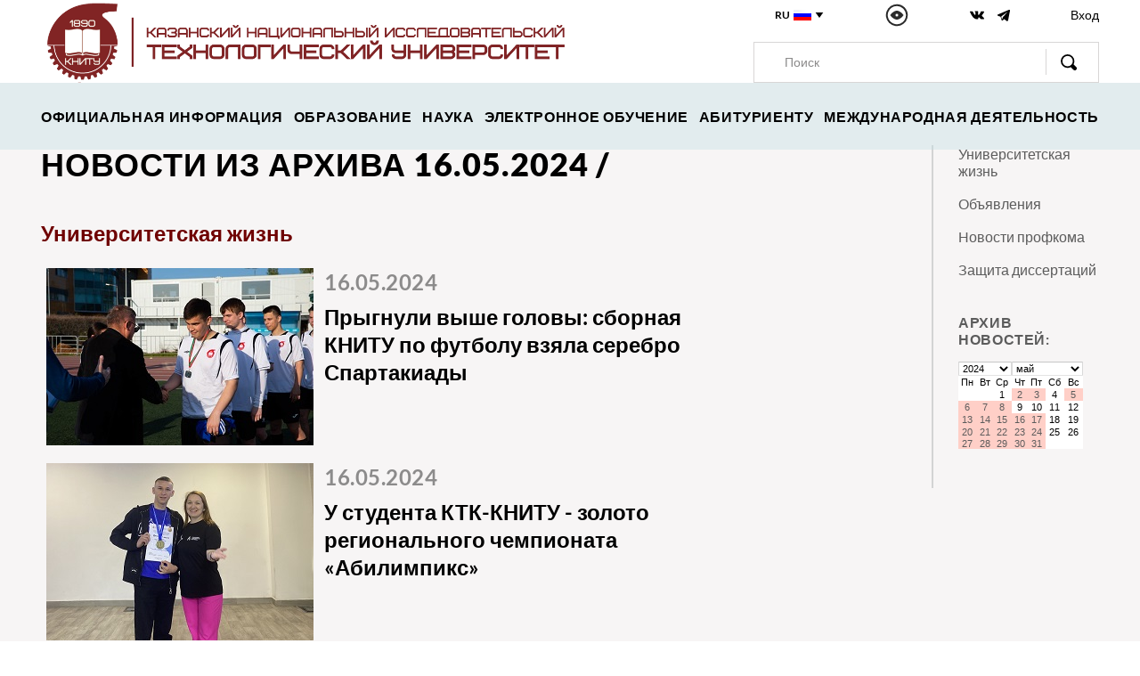

--- FILE ---
content_type: text/html;charset=utf-8
request_url: http://www.knitu.ru/news_arc.jsp?iddate=05.2024&day=16.05.2024&idparent=0
body_size: 46896
content:



<!DOCTYPE html PUBLIC "-//W3C//DTD XHTML 1.0 Transitional//EN" "http://www.w3.org/TR/xhtml1/DTD/xhtml1-transitional.dtd">

<html lang="ru">
<head>
  <meta charset="UTF-8">
  <meta name="viewport" content="width=device-width, initial-scale=1.0">
  <meta http-equiv="X-UA-Compatible" content="ie=edge">
  <link rel="shortcut icon" href="img/favicon.ico" />
  <link rel="stylesheet" href="css/style.min.css">
 
<meta http-equiv="Content-Type" content="text/html; charset=utf-8" /></head>



<head>
<title>Новости и анонсы&nbsp;из архива 16.05.2024</title>
</head>

<body>

<!-- Top.Mail.Ru counter -->
<script type="text/javascript">
var _tmr = window._tmr || (window._tmr = []);
_tmr.push({id: "3610447", type: "pageView", start: (new Date()).getTime()});
(function (d, w, id) {
  if (d.getElementById(id)) return;
  var ts = d.createElement("script"); ts.type = "text/javascript"; ts.async = true; ts.id = id;
  ts.src = "https://top-fwz1.mail.ru/js/code.js";
  var f = function () {var s = d.getElementsByTagName("script")[0]; s.parentNode.insertBefore(ts, s);};
  if (w.opera == "[object Opera]") { d.addEventListener("DOMContentLoaded", f, false); } else { f(); }
})(document, window, "tmr-code");
</script>
<noscript><div><img src="https://top-fwz1.mail.ru/counter?id=3610447;js=na" style="position:absolute;left:-9999px;" alt="Top.Mail.Ru" /></div></noscript>
<!-- /Top.Mail.Ru counter -->
<header class="header">
  <div class="container-lg">
    <div class="row justify-content-md-between align-items-center align-items-lg-end">
      <div class="col-9 col-lg-6 ">
        <a href="/index.jsp" class="header-logo">
          <picture><source srcset="/img/logo23.png" type="image/webp"><img src="/img/logo23.png" alt=""></picture>
        </a>
      </div>
      
      <div class="col-auto ml-auto d-none d-md-block d-lg-none">
        <button class="popup__btn-burger">
          <picture><source srcset="/img/icon-burger.svg" type="image/webp"><img src="/img/icon-burger.svg" alt="" class="hidden"></picture>
          <picture><source srcset="/img/icon-close.svg" type="image/webp"><img src="/img/icon-close.svg" alt="" class="close"></picture>
        </button>
      </div>
     
     
      <div class="col-6 d-none d-md-block d-lg-none">
      <!--
      <form action="/r.jsp" id="cse-search-box" accept-charset="UTF-8">
        <input type="hidden" name="cx" value="010886211695916560820:lbc5me01vi8"/>
        <input type="hidden" name="cof" value="FORID:10" />
        <input type="hidden" name="ie" value="UTF-8">-->
       <form action="/ry.jsp" method="get" target="_self" accept-charset="utf-8"><input type="hidden" name="searchid" value="2320380"/>
       <input type="hidden" name="l10n" value="ru"/>
       <input type="hidden" name="reqenc" value=""/> 
        <div class="header__search">
         <input type="text"  name="text"  class="header__search-input" placeholder="Поиск"->
          <button class="header__search-btn" onclick="submit();"><picture><source srcset="/img/icon-search.svg" type="image/webp"><img src="/img/icon-search.svg" alt=""></picture></button>
       </div>
    </form>
    
    

    
    
    
    
      </div>
   
     
     
      <div class="col-6 col-lg-4 d-none d-md-block">
        <div class="header__top row align-items-md-center justify-content-md-between">
          <div class="col-md-auto">
            <div class="header__lang">
              RU
              <button class="header__lang-btn">
                <picture><source srcset="/img/icon-flag.svg" type="image/webp"><img src="/img/icon-flag.svg" alt="" class="header__lang-flag"></picture>
                <picture><source srcset="/img/icon-triangle.svg" type="image/webp"><img src="/img/icon-triangle.svg" alt="" class="header__lang-icon"></picture>
              </button>
            </div>
            <div class="header__lang-hidden">
              <a href="/knrtu/index_en.jsp">ENG <picture><source srcset="/img/icon-eng-flag.svg" type="image/webp"><img src="/img/icon-eng-flag.svg" alt=""></picture></a>
            </div>
          </div>
          
          
          <span  itemprop="Copy" >
          <button class="header__glass col-md-auto bvi-open">
            <picture><source srcset="/img/icon-glass.svg" type="image/webp"><img src="/img/icon-glass.svg" alt=""></picture>
          </button>
          </span>
          <div class="col-md-auto">
            <div class="header__social">
              <a href="https://vk.com/knitu_official"><picture><source srcset="/img/icon-vk.svg" type="image/webp"><img src="/img/icon-vk.svg" alt=""></picture></a>
              <a href="https://t.me/knitu_official"><picture><source srcset="/img/icon-tg.svg" type="image/webp"><img src="/img/icon-tg.svg"  height="16" alt=""></picture></a>
             <!-- <a href="https://www.instagram.com/knitu_official/"><picture><source srcset="/img/icon-inst.svg" type="image/webp"><img src="/img/icon-inst.svg" alt=""></picture></a>
              <a href="https://www.facebook.com/www.knitu.ru"><picture><source srcset="/img/icon-fb.svg" type="image/webp"><img src="/img/icon-fb.svg" alt=""></picture></a>-->
            </div>
          </div>
          <div class="col-md-auto">
          <!--"https://e.kstu.ru/cabinet/hello/login.jsp" -->
            <a href=  "/ds/eu_21.jsp?id_dept=0" class="header__lc" title="Вход">Вход</a>
          </div>
          
          
          
        </div>
        <!--- поиск-->
        <!--form action="/r.jsp" id="cse-search-box" accept-charset="UTF-8">
    <input type="hidden" name="cx" value="010886211695916560820:lbc5me01vi8"/>
    <input type="hidden" name="cof" value="FORID:10" />
    <input type="hidden" name="ie" value="UTF-8"-->
    <form action="/ry.jsp" method="get" target="_self" accept-charset="utf-8"><input type="hidden" name="searchid" value="2320380"/>
       <input type="hidden" name="l10n" value="ru"/>
       <input type="hidden" name="reqenc" value=""/> 
        
        <div class="row d-none d-lg-block">
          <div class="col">
            <div class="header__search">
            
              <input type="text"  name="text"  class="header__search-input" placeholder="Поиск">
              <button class="header__search-btn" onclick="submit()"><picture><source srcset="/img/icon-search.svg" type="image/webp"><img src="/img/icon-search.svg" alt=""></picture></button>
            </div>
          </div>
        </div>
    </form>    
       <!------------>   
      </div>
      
      <div class="col-auto ml-auto d-md-none">
        <button class="popup__btn-search">
          <picture><source srcset="/img/icon-search.svg" type="image/webp"><img src="/img/icon-search.svg" alt="" class="hidden"></picture>
          <picture><source srcset="/img/icon-close.svg" type="image/webp"><img src="/img/icon-close.svg" alt="" class="close"></picture>
        </button>
      </div>
      
      
      <div class="col-auto ml-auto d-md-none">
        <button class="popup__btn-burger">
          <picture><source srcset="/img/icon-burger.svg" type="image/webp"><img src="/img/icon-burger.svg" alt="" class="hidden"></picture>
          <picture><source srcset="/img/icon-close.svg" type="image/webp"><img src="/img/icon-close.svg" alt="" class="close"></picture>
        </button>
      </div>
      
    </div>
  </div>
</header>

<!--form action="/r.jsp" id="cse-search-box" accept-charset="UTF-8">
    <input type="hidden" name="cx" value="010886211695916560820:lbc5me01vi8"/>
    <input type="hidden" name="cof" value="FORID:10" />
    <input type="hidden" name="ie" value="UTF-8"-->
    <form action="/ry.jsp" method="get" target="_self" accept-charset="utf-8"><input type="hidden" name="searchid" value="2320380"/>
       <input type="hidden" name="l10n" value="ru"/>
       <input type="hidden" name="reqenc" value=""/> 
        
   <div class="header__search header__search-popup">
    <input type="text"  name="text"  class="header__search-input" placeholder="Поиск">
    <button class="header__search-btn" onclick="submit()"><picture><source srcset="/img/icon-search.svg" type="image/webp"><img src="/img/icon-search.svg" alt=""></picture></button>
  </div>
</form>






 <div class="header__bottom d-none d-lg-block">
  <div class="container-lg">
    <div class="header__nav">

        <div   class="dropdown"  >
	  
      <a href="#">ОФИЦИАЛЬНАЯ ИНФОРМАЦИЯ</a> 
     <div class="dropdown-hidden"> <!-- dropdown-half  без переноса строк -->
     <div>
      
     <!-- было здесь-->
       
  <!--</div><div> -->
  
  <!--Any ref--><a href="/article.jsp?id_e=10985">История</a>
  
  <!--</div><div> -->
  
  <!--Any ref--><a href="/article.jsp?id_e=11232">Университет сегодня</a>
  
  <!--</div><div> -->
  
  <!--Any ref--><a href="/article.jsp?id_e=119995">КНИТУ в рейтингах</a>
  
  <!--</div><div> -->
  
  <!--Any ref--><a href="/article.jsp?id_e=24248">Страница ректора</a>
  
  <!--</div><div> -->
  
  <!--Any ref--><a href="/adm1.jsp?what=7">Администрация</a>
  
  <!--</div><div> -->
  
  <!--Any ref--><a href="/article.jsp?id_e=11229">Контактная информация</a>
  
  <!--</div><div> -->
  
  <!--Any ref--><a href="/article.jsp?id_e=25238">Партнёры</a>
  
  <!--</div><div> -->
  
  <!--Any ref--><a href="/sv/index_common.jsp">Сведения об образовательной организации</a>
  	        </div></div></div>      
        <div   class="dropdown"  >
	  
      <a href="#">ОБРАЗОВАНИЕ</a> 
     <div class="dropdown-hidden"> <!-- dropdown-half  без переноса строк -->
     <div>
      
     <!-- было здесь-->
       
  <!--</div><div> -->
  
  <!--Any ref--><a href="/article.jsp?id_e=79173">Образовательная деятельность</a>
  
  <!--</div><div> -->
  
  <!--Any ref--><a href="/sv/index_vacant.jsp?n=13">Вакантные места для приёма (перевода)</a>
  
  <!--</div><div> -->
  
  <!--Any ref--><a href="/1leveltest.jsp?idparent=4013">Лицей-интернат</a>
  
  <!--</div><div> -->
  
  <!--Any ref--><a href="/article.jsp?id_e=105273">Технолидер</a>
  
  <!--</div><div> -->
  
  <!--Any ref--><a href="/article.jsp?id_e=98756">Детский университет "Наука на ладони"</a>
  
  <!--</div><div> -->
  
  <!--Any ref--><a href="/article_combo2v.jsp?id_e=144673&idr=144913">Проект "Цифровая кафедра"</a>
  
  <!--</div><div> -->
  
  <!--Any ref--><a href="/article.jsp?id_e=28565&id=185">Повышение квалификации и переподготовка</a>
  
  <!--</div><div> -->
  
  <!--Any ref--><a href="/1leveltest.jsp?idparent=1821">УНИЦ (библиотека)</a>
  	        </div></div></div>      
        <div   class="dropdown"  >
	  
      <a href="#">НАУКА</a> 
     <div class="dropdown-hidden"> <!-- dropdown-half  без переноса строк -->
     <div>
      
     <!-- было здесь-->
       
  <!--</div><div> -->
  
  <!--Any ref--><a href="/article.jsp?id_e=11565">Научные направления </a>
  
  <!--</div><div> -->
  
  <!--Any ref--><a href="/article.jsp?id_e=25862">Научно-производственная инфраструктура</a>
  
  <!--</div><div> -->
  
  <!--Any ref--><a href="/article.jsp?id_e=72958">Научные журналы КНИТУ</a>
  
  <!--</div><div> -->
  
  <!--Any ref--><a href="/article.jsp?id_e=66554">Научная аттестация</a>
  
  <!--</div><div> -->
  
  <!--Any ref--><a href="article.jsp?id_e=16313">Диссертационные советы</a>
  
  <!--</div><div> -->
  
  <!--Any ref--><a href="/article.jsp?id_e=38690">Технологическая платформа «Текстильная и легкая промышленность»</a>
  
  <!--</div><div> -->
  
  <!--Any ref--><a href="/article.jsp?id_e=117035">Научно-технический совет КНИТУ</a>
  
  <!--</div><div> -->
  
  <!--Any ref--><a href="article.jsp?id_e=151842">Итоговая научная конференция</a>
  
  <!--</div><div> -->
  
  <!--Any ref--><a href="article.jsp?id_e=162933&id=6684">Конференции для сотрудников и студентов </a>
  
  <!--</div><div> -->
  
  <!--Any ref--><a href="article.jsp?id_e=129314">Гранты, конкурсы</a>
  
  <!--</div><div> -->
  
  <!--Any ref--><a href="/servlet/contentblob?id=437688">Программы поддержки инновационных проектов в РТ</a>
  
  <!--</div><div> -->
  
  <!--Any ref--><a href="/article.jsp?id_e=165253">Национальные проекты России</a>
  	        </div></div></div>      
        <div   class="dropdown"  >
	  
      <a href="#">ЭЛЕКТРОННОЕ ОБУЧЕНИЕ</a> 
     <div class="dropdown-hidden"> <!-- dropdown-half  без переноса строк -->
     <div>
      
     <!-- было здесь-->
       
  <!--</div><div> -->
  
  <!--Any ref--><a href="/distant_show.jsp">Онлайн лекции КНИТУ</a>
  
  <!--</div><div> -->
  
  <!--Any ref--><a href="https://moodle.kstu.ru/?id_e=68073">Виртуальная среда обучения</a>
  
  <!--</div><div> -->
  
  <!--Any ref--><a href="/article.jsp?id_e=108076">Электронные образовательные  ресурсы</a>
  	        </div></div></div>      
        <div   class="dropdown"  >
	  
	            <A   href="/article_combo.jsp?id_e=140053&idr=142934 " >АБИТУРИЕНТУ</A>
     <div> <!-- пустышка-->
     <div>
              
     <!-- было здесь-->
       	        </div></div></div>      
        <div   class="dropdown"  >
	  
      <a href="#">МЕЖДУНАРОДНАЯ ДЕЯТЕЛЬНОСТЬ</a> 
     <div class="dropdown-hidden"> <!-- dropdown-half  без переноса строк -->
     <div>
      
     <!-- было здесь-->
       
  <!--</div><div> -->
  
  <!--Any ref--><a href="/1leveltest.jsp?idparent=780">Управление международной деятельности</a>
  
  <!--</div><div> -->
  
  <!--Any ref--><a href="/article.jsp?id_e=141775&idparent=780">Международные партнёры</a>
  
  <!--</div><div> -->
  
  <!--Any ref--><a href="/article.jsp?id=0&id_e=104375">Гранты и стипендиальные программы</a>
  
  <!--</div><div> -->
  
  <!--Any ref--><a href="/article.jsp?id_e=161093">Международные образовательные программы</a>
  
  <!--</div><div> -->
  
  <!--Any ref--><a href="/article.jsp?id_e=79561&idparent=780">Научные международные проекты</a>
  
  <!--</div><div> -->
  
  <!--Any ref--><a href="/article.jsp?id_e=119195">Ассоциации</a>
  
  <!--</div><div> -->
  
  <!--Any ref--><a href="/article.jsp?id=0&id_e=121117">Европейское приложение к диплому</a>
  
  <!--</div><div> -->
  
  <!--Any ref--><a href="/article.jsp?id_e=119196">Почётные доктора </a>
  
  <!--</div><div> -->
  
  <!--Any ref--><a href="/article.jsp?id_e=104434">Erasmus+</a>
  
        </div>
      </div>
    </div>
 </div>
</div>
</div>

<div class="popup-menu">
  <div class="container">
    <div class="row">
      <div class="col">
        <div class="header__nav">

       <div  class="dropdown" >
	  
      <a href="#">ОФИЦИАЛЬНАЯ ИНФОРМАЦИЯ</a> 
      
      <div class="dropdown-hidden">
     <div>
       
  <!--Any ref--> <a href="/article.jsp?id_e=10985">История</a>
  
  <!--Any ref--> <a href="/article.jsp?id_e=11232">Университет сегодня</a>
  
  <!--Any ref--> <a href="/article.jsp?id_e=119995">КНИТУ в рейтингах</a>
  
  <!--Any ref--> <a href="/article.jsp?id_e=24248">Страница ректора</a>
  
  <!--Any ref--> <a href="/adm1.jsp?what=7">Администрация</a>
  
  <!--Any ref--> <a href="/article.jsp?id_e=11229">Контактная информация</a>
  
  <!--Any ref--> <a href="/article.jsp?id_e=25238">Партнёры</a>
  
  <!--Any ref--> <a href="/sv/index_common.jsp">Сведения об образовательной организации</a>
  	
         </div></div></div>
      
       <div  class="dropdown" >
	  
      <a href="#">ОБРАЗОВАНИЕ</a> 
      
      <div class="dropdown-hidden">
     <div>
       
  <!--Any ref--> <a href="/article.jsp?id_e=79173">Образовательная деятельность</a>
  
  <!--Any ref--> <a href="/sv/index_vacant.jsp?n=13">Вакантные места для приёма (перевода)</a>
  
  <!--Any ref--> <a href="/1leveltest.jsp?idparent=4013">Лицей-интернат</a>
  
  <!--Any ref--> <a href="/article.jsp?id_e=105273">Технолидер</a>
  
  <!--Any ref--> <a href="/article.jsp?id_e=98756">Детский университет "Наука на ладони"</a>
  
  <!--Any ref--> <a href="/article_combo2v.jsp?id_e=144673&idr=144913">Проект "Цифровая кафедра"</a>
  
  <!--Any ref--> <a href="/article.jsp?id_e=28565&id=185">Повышение квалификации и переподготовка</a>
  
  <!--Any ref--> <a href="/1leveltest.jsp?idparent=1821">УНИЦ (библиотека)</a>
  	
         </div></div></div>
      
       <div  class="dropdown" >
	  
      <a href="#">НАУКА</a> 
      
      <div class="dropdown-hidden">
     <div>
       
  <!--Any ref--> <a href="/article.jsp?id_e=11565">Научные направления </a>
  
  <!--Any ref--> <a href="/article.jsp?id_e=25862">Научно-производственная инфраструктура</a>
  
  <!--Any ref--> <a href="/article.jsp?id_e=72958">Научные журналы КНИТУ</a>
  
  <!--Any ref--> <a href="/article.jsp?id_e=66554">Научная аттестация</a>
  
  <!--Any ref--> <a href="article.jsp?id_e=16313">Диссертационные советы</a>
  
  <!--Any ref--> <a href="/article.jsp?id_e=38690">Технологическая платформа «Текстильная и легкая промышленность»</a>
  
  <!--Any ref--> <a href="/article.jsp?id_e=117035">Научно-технический совет КНИТУ</a>
  
  <!--Any ref--> <a href="article.jsp?id_e=151842">Итоговая научная конференция</a>
  
  <!--Any ref--> <a href="article.jsp?id_e=162933&id=6684">Конференции для сотрудников и студентов </a>
  
  <!--Any ref--> <a href="article.jsp?id_e=129314">Гранты, конкурсы</a>
  
  <!--Any ref--> <a href="/servlet/contentblob?id=437688">Программы поддержки инновационных проектов в РТ</a>
  
  <!--Any ref--> <a href="/article.jsp?id_e=165253">Национальные проекты России</a>
  	
         </div></div></div>
      
       <div  class="dropdown" >
	  
      <a href="#">ЭЛЕКТРОННОЕ ОБУЧЕНИЕ</a> 
      
      <div class="dropdown-hidden">
     <div>
       
  <!--Any ref--> <a href="/distant_show.jsp">Онлайн лекции КНИТУ</a>
  
  <!--Any ref--> <a href="https://moodle.kstu.ru/?id_e=68073">Виртуальная среда обучения</a>
  
  <!--Any ref--> <a href="/article.jsp?id_e=108076">Электронные образовательные  ресурсы</a>
  	
         </div></div></div>
      
       <div  class="Nodropdown" >
	  
  <!--</div><div> -->
  
	  <A   href="/article_combo.jsp?id_e=140053&idr=142934 " >АБИТУРИЕНТУ</A>
      
      <div class="dropdown-hidden">
     <div>
       	
         </div></div></div>
      
       <div  class="dropdown" >
	  
      <a href="#">МЕЖДУНАРОДНАЯ ДЕЯТЕЛЬНОСТЬ</a> 
      
      <div class="dropdown-hidden">
     <div>
       
  <!--Any ref--> <a href="/1leveltest.jsp?idparent=780">Управление международной деятельности</a>
  
  <!--Any ref--> <a href="/article.jsp?id_e=141775&idparent=780">Международные партнёры</a>
  
  <!--Any ref--> <a href="/article.jsp?id=0&id_e=104375">Гранты и стипендиальные программы</a>
  
  <!--Any ref--> <a href="/article.jsp?id_e=161093">Международные образовательные программы</a>
  
  <!--Any ref--> <a href="/article.jsp?id_e=79561&idparent=780">Научные международные проекты</a>
  
  <!--Any ref--> <a href="/article.jsp?id_e=119195">Ассоциации</a>
  
  <!--Any ref--> <a href="/article.jsp?id=0&id_e=121117">Европейское приложение к диплому</a>
  
  <!--Any ref--> <a href="/article.jsp?id_e=119196">Почётные доктора </a>
  
  <!--Any ref--> <a href="/article.jsp?id_e=104434">Erasmus+</a>
  
        </div>
      </div>
    </div>
  </div>
 </div>
 </div>
 


<div class="row d-md-none">
      <button class="header__glass col-2 bvi-open">
        <picture><source srcset="/img/icon-glass.svg" type="image/webp"><img src="/img/icon-glass.svg" alt=""></picture>
      </button>
      <div class="col-3">
        <div class="header__social">
              <a href="https://vk.com/knitu_official"><picture><source srcset="/img/icon-vk.svg" type="image/webp"><img src="/img/icon-vk.svg" alt=""></picture></a>
             <a href="https://t.me/knitu_official"><picture><source srcset="/img/icon-tg.svg" type="image/webp"><img src="/img/icon-tg.svg"  height="16" alt=""></picture></a>

              <!--<a href="https://www.instagram.com/knitu_official/"><picture><source srcset="/img/icon-inst.svg" type="image/webp"><img src="/img/icon-inst.svg" alt=""></picture></a>
              <a href="https://www.facebook.com/www.knitu.ru"><picture><source srcset="/img/icon-fb.svg" type="image/webp"><img src="/img/icon-fb.svg" alt=""></picture></a>-->
        </div>
      </div>
      <div class="col-auto">
        <div class="header__lang">
          <a href="/">RU</a>
          <button class="header__lang-btn">
            <picture><source srcset="/img/icon-flag.svg" type="image/webp"><img src="/img/icon-flag.svg" alt="" class="header__lang-flag"></picture>
            <picture><source srcset="/img/icon-triangle.svg" type="image/webp"><img src="/img/icon-triangle.svg" alt="" class="header__lang-icon"></picture>
          </button>
        </div>
        <div class="header__lang-hidden">
          <a href="/knrtu/index_en.jsp">ENG <picture><source srcset="/img/icon-eng-flag.svg" type="image/webp"><img src="/img/icon-eng-flag.svg" alt=""></picture></a>
        </div>
      </div>
      <div class="col-auto">  <a href=  "/ds/eu_21.jsp" class="header__lc" title="Вход"> Вход </a>  </div>
      
    </div>
  </div>
</div>

 
 
<main>
<section class="home" id="home">
<p></p>
<p></p>
<p></p>
<p></p>  
<p></p>
</section>

<section class="news">
<div class="container"> 
 <div class="row">
   <div class="col-lg-10">  <!---- левая часть-->  
 <h2>  Новости из архива 16.05.2024 
 / <a  href="/1leveltest.jsp?idparent=0"></a> 
		    
        </h2>
 
  <div class="col-md-auto col-lg-auto ">
         <div class="news__label">              

	    
      <div class="row news-title"> 
        <div class="info__content__label-item"> <!--class="col-lg"-->
          <h3 style="color:#6F0000; margin-bottom:0px; margin-top:40px">
		   Университетская жизнь  
        </h3>
           
        </div>
       </div>
	        
                
                 <!--  class="news__label__item"-->
                 
                 <div class="news__label__item">
                     <a href="/event.jsp?id=156333&id_cat=0&idparent=0" class="news__banner" >
                   <div class="row">
                 <div class="col-md-4 col-lg-auto">
                   <picture><source srcset="/servlet/contentblob?pre=505235" type="image/webp"><img src="/servlet/contentblob?pre=505235" alt=""></picture>
                  </div> 
                    <div class="col-md-auto col-lg-6">
                     <div class="news__label__item-date">
                      <h3>16.05.2024</h3>
                     </div>
                     <div class="news__label__item-desc" >
                      <h3>Прыгнули выше головы: сборная КНИТУ по футболу взяла серебро Спартакиады</h3>
                     </div>
                  </div>
                  </div>
                  </a>
              </div><!--цикл new -->
             
	        
                
                 <!--  class="news__label__item"-->
                 
                 <div class="news__label__item">
                     <a href="/event.jsp?id=156334&id_cat=0&idparent=0" class="news__banner" >
                   <div class="row">
                 <div class="col-md-4 col-lg-auto">
                   <picture><source srcset="/servlet/contentblob?pre=505241" type="image/webp"><img src="/servlet/contentblob?pre=505241" alt=""></picture>
                  </div> 
                    <div class="col-md-auto col-lg-6">
                     <div class="news__label__item-date">
                      <h3>16.05.2024</h3>
                     </div>
                     <div class="news__label__item-desc" >
                      <h3>У студента КТК-КНИТУ - золото регионального чемпионата «Абилимпикс»</h3>
                     </div>
                  </div>
                  </div>
                  </a>
              </div><!--цикл new -->
             
	        
                
                 <!--  class="news__label__item"-->
                 
                 <div class="news__label__item">
                     <a href="/event.jsp?id=156373&id_cat=0&idparent=0" class="news__banner" >
                   <div class="row">
                 <div class="col-md-4 col-lg-auto">
                   <picture><source srcset="/servlet/contentblob?pre=505295" type="image/webp"><img src="/servlet/contentblob?pre=505295" alt=""></picture>
                  </div> 
                    <div class="col-md-auto col-lg-6">
                     <div class="news__label__item-date">
                      <h3>16.05.2024</h3>
                     </div>
                     <div class="news__label__item-desc" >
                      <h3>В КНИТУ идет подготовка к выборам председателя профсоюзной организации</h3>
                     </div>
                  </div>
                  </div>
                  </a>
              </div><!--цикл new -->
             
	        
                
                 <!--  class="news__label__item"-->
                 
                 <div class="news__label__item">
                     <a href="/event.jsp?id=156353&id_cat=0&idparent=0" class="news__banner" >
                   <div class="row">
                 <div class="col-md-4 col-lg-auto">
                   <picture><source srcset="/servlet/contentblob?pre=505257" type="image/webp"><img src="/servlet/contentblob?pre=505257" alt=""></picture>
                  </div> 
                    <div class="col-md-auto col-lg-6">
                     <div class="news__label__item-date">
                      <h3>16.05.2024</h3>
                     </div>
                     <div class="news__label__item-desc" >
                      <h3>Творческий дуэт КНИТУ стал лауреатом конкурса исполнителей «Балкыш»</h3>
                     </div>
                  </div>
                  </div>
                  </a>
              </div><!--цикл new -->
             
	        
</div>
</div>
</div>

   <div class="col-lg-2"><!----правая часть-->
   
 <aside class="single__aside">
   

 
 <nav class="single__aside-nav" >

  
      <!--<div class="single__aside-title">-->
      <A href="news.jsp?id_cat=1&idparent=0">Университетская жизнь</A> 
      <!--</div> -->      
     
      <!--<div class="single__aside-title">-->
      <A href="news.jsp?id_cat=61&idparent=0">Объявления</A> 
      <!--</div> -->      
     
      <!--<div class="single__aside-title">-->
      <A href="news.jsp?id_cat=207&idparent=0">Новости профкома</A> 
      <!--</div> -->      
     
      <!--<div class="single__aside-title">-->
      <A href="news.jsp?id_cat=141&idparent=0">Защита диссертаций</A> 
      <!--</div> -->      
     
       <!--HTML--> 
      <br>
       
<div>

<style type="text/css"> 
        .calendar{width: 140px; border: 0px; CELLPADDING: 0; CELLSPACING: 0; font-size: 8pt; color: "black"; font-family: "Arial"; background: white;}

	.calendar A {text-decoration: none; font-size: 8pt; } 
	.calendar A:link {font-size: 8pt; font-size: 8pt; color: "black"} /*#00639C*/
	.calendar A:visited {font-size: 8pt; font-size: 8pt; color: "black"} /*#00639C*/
	.calendar A:hover {font-size: 8pt;font-size: 8pt;  color: "black"} /*#00639C*/
	
        .week   {background: #ffffff}
        .weekend{background: #ffffff} /*#FFCFC7*/
        .checked1{background: #FFCFC7} /*#ddfad4*/
      
</style>



  
    <div class="single__aside-title" >
    <a style="text-decoration:none" href="news_arc.jsp?iddate=05.2024&show_month=true&idparent=0" title="Архив КНИТУ" >Архив новостей:</a></div>
    <table  align="center" width="154" border="1" ><tr><td width="195">
    <table width="153" class="calendar">
    <tr>
	<td colspan="3" align="center"> 
      <form id="form1" name="form1" method="post" action="news_arc.jsp">
                <select name="iddate" id="iddate1" onchange="submit()" style="font-size: 8pt; width:60px; padding:0px" >
          
          <option value="05.2004" >2004</option>
          
          <option value="05.2005" >2005</option>
          
          <option value="05.2006" >2006</option>
          
          <option value="05.2007" >2007</option>
          
          <option value="05.2008" >2008</option>
          
          <option value="05.2009" >2009</option>
          
          <option value="05.2010" >2010</option>
          
          <option value="05.2011" >2011</option>
          
          <option value="05.2012" >2012</option>
          
          <option value="05.2013" >2013</option>
          
          <option value="05.2014" >2014</option>
          
          <option value="05.2015" >2015</option>
          
          <option value="05.2016" >2016</option>
          
          <option value="05.2017" >2017</option>
          
          <option value="05.2018" >2018</option>
          
          <option value="05.2019" >2019</option>
          
          <option value="05.2020" >2020</option>
          
          <option value="05.2021" >2021</option>
          
          <option value="05.2022" >2022</option>
          
          <option value="05.2023" >2023</option>
          
          <option value="05.2024" selected>2024</option>
          
          <option value="05.2025" >2025</option>
          
          <option value="05.2026" >2026</option>
          
        </select>
        
         <input name="show_month" type="hidden" value="true" >
        
		
        <input name="idparent" type="hidden"  value="0"); >
		     
      </form></td>  
	
	<td width="100" colspan="4" align="center"> 
      <form id="form2" name="form2" method="post" action="news_arc.jsp">
                <select name="iddate" id="iddate2"  onchange="submit();" style="font-size: 8pt; width:80px; padding:0px">
          <option value="01.2024" >январь</option>
          <option value="02.2024" >февраль</option>
          <option value="03.2024" >март</option>
          <option value="04.2024" >апрель</option>
          <option value="05.2024" selected>май</option>
          <option value="06.2024" >июнь</option>
          <option value="07.2024" >июль</option>
          <option value="08.2024" >август</option>
          <option value="09.2024" >сентябрь</option>
          <option value="10.2024" >октябрь</option>
          <option value="11.2024" >ноябрь</option>
          <option value="12.2024" >декабрь</option>
        </select>
        <input name="show_month" type="hidden" value="true" >
        
        <input name="idparent" type="hidden"  value="0"); >
		  
        
      </form></td>  
	</tr>
   </table>

    <table class="calendar">
    <tr>
    <td align="center">Пн</td>     
    <td align="center">Вт</td>
    <td align="center">Ср</td>
    <td align="center">Чт</td>
    <td align="center">Пт</td>
    <td align="center">Сб</td>
    <td align="center">Вс</td></tr><tr>
   
  
<td  align="center">&nbsp;</td><td  align="center">&nbsp;</td><td align="center" class=week>1</td><td align="center" class=checked1><b><a href="news_arc.jsp?iddate=05.2024&day=02.05.2024&idparent=0">2</a></b></td><td align="center" class=checked1><b><a href="news_arc.jsp?iddate=05.2024&day=03.05.2024&idparent=0">3</a></b></td><td align="center" class=week>4</td><td align="center" class=checked1><b><a href="news_arc.jsp?iddate=05.2024&day=05.05.2024&idparent=0">5</a></b></td></tr><tr><td align="center" class=checked1><b><a href="news_arc.jsp?iddate=05.2024&day=06.05.2024&idparent=0">6</a></b></td><td align="center" class=checked1><b><a href="news_arc.jsp?iddate=05.2024&day=07.05.2024&idparent=0">7</a></b></td><td align="center" class=checked1><b><a href="news_arc.jsp?iddate=05.2024&day=08.05.2024&idparent=0">8</a></b></td><td align="center" class=week>9</td><td align="center" class=week>10</td><td align="center" class=week>11</td><td align="center" class=weekend>12</td></tr><tr><td align="center" class=checked1><b><a href="news_arc.jsp?iddate=05.2024&day=13.05.2024&idparent=0">13</a></b></td><td align="center" class=checked1><b><a href="news_arc.jsp?iddate=05.2024&day=14.05.2024&idparent=0">14</a></b></td><td align="center" class=checked1><b><a href="news_arc.jsp?iddate=05.2024&day=15.05.2024&idparent=0">15</a></b></td><td align="center" class=checked1><b><a href="news_arc.jsp?iddate=05.2024&day=16.05.2024&idparent=0">16</a></b></td><td align="center" class=checked1><b><a href="news_arc.jsp?iddate=05.2024&day=17.05.2024&idparent=0">17</a></b></td><td align="center" class=week>18</td><td align="center" class=weekend>19</td></tr><tr><td align="center" class=checked1><b><a href="news_arc.jsp?iddate=05.2024&day=20.05.2024&idparent=0">20</a></b></td><td align="center" class=checked1><b><a href="news_arc.jsp?iddate=05.2024&day=21.05.2024&idparent=0">21</a></b></td><td align="center" class=checked1><b><a href="news_arc.jsp?iddate=05.2024&day=22.05.2024&idparent=0">22</a></b></td><td align="center" class=checked1><b><a href="news_arc.jsp?iddate=05.2024&day=23.05.2024&idparent=0">23</a></b></td><td align="center" class=checked1><b><a href="news_arc.jsp?iddate=05.2024&day=24.05.2024&idparent=0">24</a></b></td><td align="center" class=week>25</td><td align="center" class=weekend>26</td></tr><tr><td align="center" class=checked1><b><a href="news_arc.jsp?iddate=05.2024&day=27.05.2024&idparent=0">27</a></b></td><td align="center" class=checked1><b><a href="news_arc.jsp?iddate=05.2024&day=28.05.2024&idparent=0">28</a></b></td><td align="center" class=checked1><b><a href="news_arc.jsp?iddate=05.2024&day=29.05.2024&idparent=0">29</a></b></td><td align="center" class=checked1><b><a href="news_arc.jsp?iddate=05.2024&day=30.05.2024&idparent=0">30</a></b></td><td align="center" class=checked1><b><a href="news_arc.jsp?iddate=05.2024&day=31.05.2024&idparent=0">31</a></b></td><td align="center"&nbsp</td></tr><td align="center"&nbsp</td></tr>   </table>

     </td></tr>
     </table> 
     <br>


</div>
       <div >&nbsp;</div>
</nav>




</aside> 
 
</div>
</div>
 
<!--  Конец Контента -->  
</div>

 

</section>
</main>




<footer class="footer">
 <div class="container">



      <div class="row footer__top">
        <div class="col-lg-4 col-md-7 d-none d-md-block">
          <a href="/" class="footer-logo">
            <picture><source srcset="/img/logo23.png" type="image/webp"><img src="/img/logo23.png" alt=""></picture>
          </a>
        </div>
        <div class="col-lg-7 offset-lg-1">
          <div class="row footer-title">
            <div class="col">
              <h3>Контакты</h3>
            </div>
          </div>
          <div class="row">
            <div class="col-md-6 col-lg-6">
              <div class="footer-address">
                420015, Казань, ул. Карла Маркса, 68
              </div>
            </div>
            <div class="col-md-6 col-lg offset-lg-1 d-none d-md-block">
              <div class="footer-social">
               <a href="https://vk.com/knitu"><picture><source srcset="/img/icon-vk.svg" type="image/webp"><img src="/img/icon-vk.svg" alt=""></picture></a>
             <a href="https://t.me/knitu_official"><picture><source srcset="/img/icon-tg.svg" type="image/webp"><img src="/img/icon-tg.svg"  height="16" alt=""></picture></a>
             <a href="https://rutube.ru/channel/23716128/"><picture><source srcset="/img/Icon_RUTUBE.png" type="image/webp"><img src="/img/Icon_RUTUBE.png"  height="24" alt=""></picture></a>
               
             <!-- <a href="https://www.instagram.com/knitu_official/"><picture><source srcset="/img/icon-inst.svg" type="image/webp"><img src="/img/icon-inst.svg" alt=""></picture></a>
              <a href="https://www.facebook.com/www.knitu.ru"><picture><source srcset="/img/icon-fb.svg" type="image/webp"><img src="/img/icon-fb.svg" alt=""></picture></a>-->
              </div>
            </div>
          </div>
          <div class="row footer__contact">
            <div class="col-lg-6 col-md-6 order-md-2 order-lg-1">
              <div class="footer__contact-item">
                Электронная почта канцелярии: <a href="mailto:office@kstu.ru">office@kstu.ru</a>
              </div>
              <div class="footer__contact-item">
                Телефон канцелярии: <a href="tel:+7 (843) 231-42-16">+7 (843) 231-42-16</a>
              </div>
            </div>
            <div class="col-lg col-md-6 order-md-1 order-lg-1 offset-lg-1">
              <div class="footer__contact-item">
                Справочная: <a href="tel:+7 (843) 231-42-00">+7 (843)  231-42-00</a>
              </div>
              <div class="footer__contact-item">
                Приемная комиссия: <a href="tel:+7 (843) 236-78-33">+7 (843) 236-78-33</a>
              </div>
              <!--<div class="footer__contact-item">
                Пресс-служба: <a href="tel:+7 (843) 231-42-06">+7 (843) 231-42-06</a>
              </div>-->
            </div>
            <div class="col d-md-none">
              <div class="footer-social">
                <a href="https://vk.com/knitu_official"><picture><source srcset="/img/icon-vk.svg" type="image/webp"><img src="/img/icon-vk.svg" alt=""></picture></a>
                <a href="https://t.me/knitu_official"><picture><source srcset="/img/icon-tg.svg" type="image/webp"><img height="16" src="/img/icon-tg.svg" alt=""></picture></a>
                <a href="https://rutube.ru/channel/23716128/"><picture><source srcset="/img/Icon_RUTUBE.png" type="image/webp"><img src="/img/Icon_RUTUBE.png"  height="20" alt=""></picture></a>
               <!-- <a href="#"><picture><source srcset="/img/icon-inst.svg" type="image/webp"><img src="/img/icon-inst.svg" alt=""></picture></a>
                <a href="#"><picture><source srcset="/img/icon-fb.svg" type="image/webp"><img src="/img/icon-fb.svg" alt=""></picture></a>-->
              </div>
            </div>
          </div>
        </div>
      </div>


 



<!DOCTYPE html PUBLIC "-//W3C//DTD XHTML 1.0 Transitional//EN" "http://www.w3.org/TR/xhtml1/DTD/xhtml1-transitional.dtd">

      
          
 
<div class="footer__bottom">
   <div class="row row-cols-2 row-cols-sm-3 row-cols-lg-6 ">

     <div class="col mb-sm-2">            
	
   <a  class="footer__bottom-item icon-min" href="https://minobrnauki.gov.ru">Министерство науки и высшего образования Российской Федерации</a>
  
   </div>
		
     <div class="col mb-sm-2">            
	
   <a  class="footer__bottom-item icon-hand" href="/article.jsp?id_e=25482&id=6683">Противодействие коррупции</a>
  
   </div>
		
     <div class="col mb-sm-2">            
	
   <a  class="footer__bottom-item icon-info" href="https://bus.gov.ru/pub/home">Информация о гос. учреждениях bus.gov.ru</a>
  
   </div>
		
     <div class="col mb-sm-2">            
	
   <a  class="footer__bottom-item icon-shield" href="/article.jsp?id_e=67896&id=10">Антитеррористическая безопасность</a>
  
   </div>
		



 
<div class="col mb-2">
   <div class="footer__bottom-item" style="padding-left:6; padding-right:6;">
<!-- Rating Mail.ru counter -->
<script type="text/javascript">
var _tmr = window._tmr || (window._tmr = []);
_tmr.push({id: "3218215", type: "pageView", start: (new Date()).getTime()});
(function (d, w, id) {
  if (d.getElementById(id)) return;
  var ts = d.createElement("script"); ts.type = "text/javascript"; ts.async = true; ts.id = id;
  ts.src = "https://top-fwz1.mail.ru/js/code.js";
  var f = function () {var s = d.getElementsByTagName("script")[0]; s.parentNode.insertBefore(ts, s);};
  if (w.opera == "[object Opera]") { d.addEventListener("DOMContentLoaded", f, false); } else { f(); }
})(document, window, "topmailru-code");
</script>
<!--<noscript><div>
<img src="https://top-fwz1.mail.ru/counter?id=3218215;js=na" style="border:0;position:absolute;left:-9999px;" alt="Top.Mail.Ru" />
</div></noscript>-->
<!-- //Rating Mail.ru counter -->
<!-- Rating Mail.ru logo -->
<a href="https://top.mail.ru/jump?from=3218215">
<img src="https://top-fwz1.mail.ru/counter?id=3218215;t=585;l=1" style="border:0;" height="40" width="88" alt="Top.Mail.Ru" /></a>
<!-- //Rating Mail.ru logo -->

<!-- Top.Mail.Ru counter -->
<script type="text/javascript">
var _tmr = window._tmr || (window._tmr = []);
_tmr.push({id: "3610447", type: "pageView", start: (new Date()).getTime()});
(function (d, w, id) {
  if (d.getElementById(id)) return;
  var ts = d.createElement("script"); ts.type = "text/javascript"; ts.async = true; ts.id = id;
  ts.src = "https://top-fwz1.mail.ru/js/code.js";
  var f = function () {var s = d.getElementsByTagName("script")[0]; s.parentNode.insertBefore(ts, s);};
  if (w.opera == "[object Opera]") { d.addEventListener("DOMContentLoaded", f, false); } else { f(); }
})(document, window, "tmr-code");
</script>

<div>
<a href="https://top.mail.ru/jump?from=3610447">
<img src="https://top-fwz1.mail.ru/counter?id=3610447;js=na" style="border:0;" height="40" width="88" alt="Top.Mail.Ru" />Vk
</a>
</div>
<!-- /Top.Mail.Ru counter -->
</div>
</div>


<div class="col mb-sm-2">
   <div class="footer__bottom-item" style="padding-left:6; padding-right:6;">
 
<!-- Yandex.Metrika informer -->
<a href="https://metrika.yandex.ru/stat/?id=10588426&amp;from=informer"
target="_blank" rel="nofollow"><img src="https://informer.yandex.ru/informer/10588426/3_1_EC2020FF_CC0000FF_0_pageviews"
style="width:88px; height:31px; border:0;" alt="Яндекс.Метрика" title="Яндекс.Метрика: данные за сегодня (просмотры, визиты и уникальные посетители)" class="ym-advanced-informer" data-cid="10588426" data-lang="ru" /></a>
<!-- /Yandex.Metrika informer -->

<!-- Yandex.Metrika counter -->
<script type="text/javascript" >
   (function(m,e,t,r,i,k,a){m[i]=m[i]||function(){(m[i].a=m[i].a||[]).push(arguments)};
   m[i].l=1*new Date();k=e.createElement(t),a=e.getElementsByTagName(t)[0],k.async=1,k.src=r,a.parentNode.insertBefore(k,a)})
   (window, document, "script", "https://mc.yandex.ru/metrika/tag.js", "ym");

   ym(10588426, "init", {
        clickmap:true,
        trackLinks:true,
        accurateTrackBounce:true
   });
</script>
<noscript><div><img src="https://mc.yandex.ru/watch/10588426" style="position:absolute; left:-9999px;" alt="" /></div></noscript>
<!-- /Yandex.Metrika counter --> 
</div>
</div>



 
  </div>
</div>
      

      
      

  
  
 </div >
</footer>

  <script type="text/javascript" src="https://code.jquery.com/jquery-1.11.0.min.js"></script>
  <script type="text/javascript" src="https://code.jquery.com/jquery-migrate-1.2.1.min.js"></script>
  <script src="js/script.js" charset="utf-8"></script>

</body>


</html>
<!%
   String my_replace(String src, char from, String to)
   {
   if ( src == null )
   return "";
   		StringBuffer dst = new StringBuffer();
   		int index =1;
   		for(int i = 0; i < src.length();i++)
   {
   if (src.charAt(i) != '\"')
   dst.append(src.charAt(i));
   else
   dst.append("&quot;");
   }
   		return dst.toString();
   }
   
   String my_decode(String src)
   {
   if (src==null)
   return null;
   try{
   return new String(src.getBytes("ISO8859_1"), "Windows-1251");
   }
   catch(java.io.UnsupportedEncodingException e)
   {
   return src;
   }
   }
   
   
%>